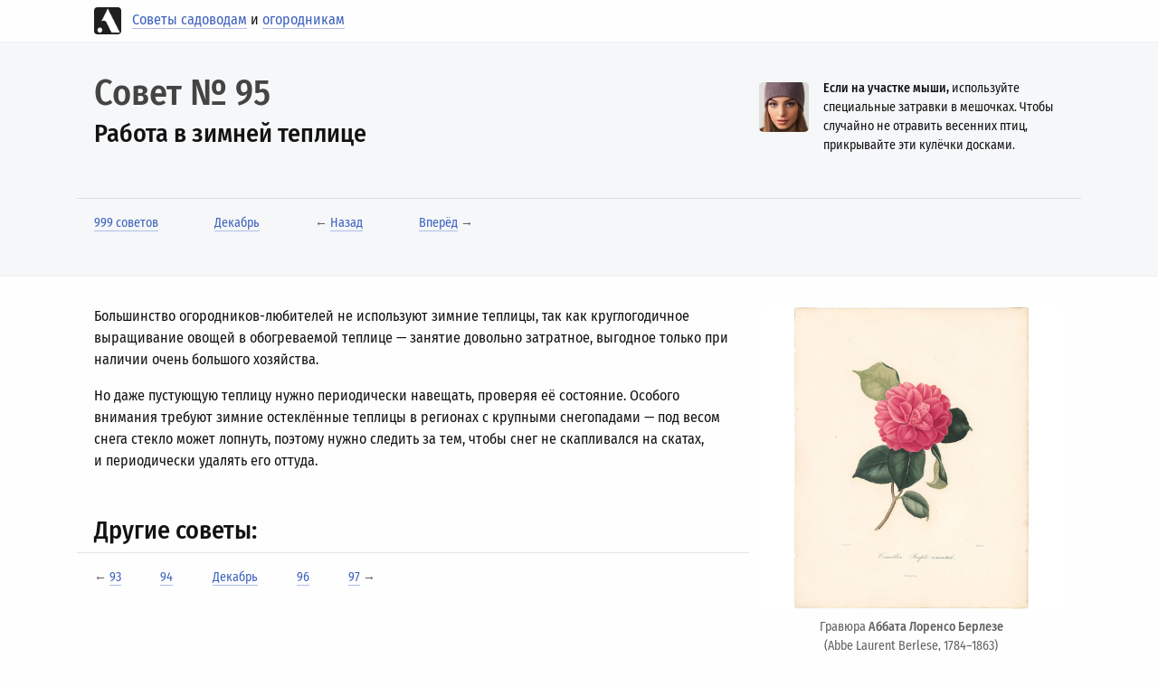

--- FILE ---
content_type: text/html; charset=utf-8
request_url: https://www.antimoks.ru/advice/95.htm
body_size: 4844
content:
<!doctype html><html lang="ru"><head><meta charset="utf-8" /><meta name="viewport" content="width=device-width, initial-scale=1, shrink-to-fit=no" /><link rel="stylesheet" href="/css/min.css" /><link rel="stylesheet" href="/css/mine.css" /><meta name="description" content="Работа в зимней теплице / Декабрь / Советы садоводам и огородникам" /><meta name="keywords" content="Работа в зимней теплице / Декабрь / Советы садоводам и огородникам" /><title>Совет 95 / Советы садоводам и огородникам</title><link rel="icon" href="/favicon.ico" type="image/ico" /></head><body><div class="container"><div class="myContainer"><div class="navy"><p><a href="https://www.antimoks.ru/" class="onLogo"><img src="/images/logo.jpg" class="logotype rounded" alt="Советы садоводам и огородникам - логотип" /></a> &nbsp; <a href="https://www.antimoks.ru/">Советы садоводам</a> и&nbsp;<a href="https://www.antimoks.ru/">огородникам</a></p></div></div></div><div class="heroin"><div class="container"><div class="myContainer"><div class="row"><div class="col-md-8 col-sm-12 col-12"><h1>Совет &#8470;&nbsp;95</h1><h3>Работа в&nbsp;зимней теплице</h3></div><div class="col-md-4 col-sm-12 col-12"><div class="righter mb-4"><div class="media mb-2"><img src="/images/site/advice/18.jpg" class="mr-3 mt-1 rounded-lg" width="55" alt="Советы огородникам" /><div class="media-body"><p><strong> Если на&nbsp;участке мыши,</strong> используйте специальные затравки в&nbsp;мешочках. Чтобы случайно не&nbsp;отравить весенних птиц, прикрывайте эти кулёчки досками. </p></div></div></div></div></div><hr /><ul class="list-inline listHero"><li class="list-inline-item"><a href="https://www.antimoks.ru/topic/index.htm">999 советов</a></li><li class="list-inline-item"><a href="https://www.antimoks.ru/topic/1.htm">Декабрь</a></li><li class="list-inline-item">&larr; <a href="https://www.antimoks.ru/advice/94.htm" title="Назад">Назад</a></li><li class="list-inline-item"><a href="https://www.antimoks.ru/advice/96.htm" title="Вперёд">Вперёд</a> &rarr;</li></ul></div></div></div><div class="container"><div class="myContainer"><div class="row"><div class="col-md-8 col-sm-12 col-12"><div class="mb-5"><p>Большинство огородников-любителей не&nbsp;используют зимние теплицы, так как круглогодичное выращивание овощей в&nbsp;обогреваемой теплице&nbsp;— занятие довольно затратное, выгодное только при наличии очень большого хозяйства. </p><p>Но&nbsp;даже пустующую теплицу нужно периодически навещать, проверяя её&nbsp;состояние. Особого внимания требуют зимние остеклённые теплицы в&nbsp;регионах с&nbsp;крупными снегопадами&nbsp;— под весом снега стекло может лопнуть, поэтому нужно следить за&nbsp;тем, чтобы снег не&nbsp;скапливался на&nbsp;скатах, и&nbsp;периодически удалять его оттуда. </p> </div><h3>Другие советы:</h3><hr /><ul class="list-inline listHero"><li class="list-inline-item">&larr; <a href="https://www.antimoks.ru/advice/93.htm">93</a></li><li class="list-inline-item"><a href="https://www.antimoks.ru/advice/94.htm">94</a></li><li class="list-inline-item"><a href="https://www.antimoks.ru/topic/1.htm">Декабрь</a></li><li class="list-inline-item"><a href="https://www.antimoks.ru/advice/96.htm">96</a></li><li class="list-inline-item"><a href="https://www.antimoks.ru/advice/97.htm">97</a> &rarr;</li></ul></div><div class="col-md-4 col-sm-12 col-12"><figure class="figure figureRight"><img src="/images/artists/Abbe-Laurent-Berlese/16.jpg" class="figure-img img-fluid rounded" alt="Camellia Purple Naratah" /><figcaption class="figure-caption">Гравюра <strong>Аббата Лоренсо Берлезе</strong> <br /> (Abbe Laurent Berlese, 1784&ndash;1863) <br /><strong><em>Camellia Purple Naratah</em></strong></figcaption></figure><hr class="hrRight" /><figure class="figure figureRight"><img src="/images/artists/James-Bateman/6.jpg" class="figure-img img-fluid rounded" alt="Odontoglossum naevium" /><figcaption class="figure-caption">Гравюра <strong>Джеймса Бейтмана</strong> <br /> (James Bateman, 1811&ndash;1897) <br /><strong><em>Odontoglossum naevium</em></strong></figcaption></figure></div></div></div></div><div class="cutIn mt-5"><div class="container"><div class="row"><div class="col-md-4 col-sm-12 col-12 inCutIn"><h6>Малкольм де&nbsp;Шазаль</h6><p class="myQuote">У&nbsp;цветов не&nbsp;бывает будней, они всегда одеты празднично. </p></div><div class="col-md-4 col-sm-12 col-12 inCutIn"><h6>Уолт Уитмен</h6><p class="myQuote">Вьюнок за&nbsp;моим окном больше радует меня, чем метафизика книг. </p></div><div class="col-md-4 col-sm-12 col-12 inCutIn"><h6>Ганс Христиан Андерсен</h6><p class="myQuote">Чтобы жить, нужно солнце, свобода и&nbsp;маленький цветок. </p></div></div><div class="row sorrow"><div class="col-md-4 col-sm-12 col-12 inCutIn"><p> </p></div><div class="col-md-4 col-sm-12 col-12 inCutIn"><p> </p></div><div class="col-md-4 col-sm-12 col-12 inCutIn"><p> </p></div></div></div></div><div class="container"><div class="myContainer"><div class="textblock"><div class="row mt-3"><div class="col-md-4 col-sm-12 col-12"><div class="media"><img src="/images/site/textFlowers/4.jpg" class="rounded" width="110" alt=" leaves" /><div class="media-body"><p>С&nbsp;незапамятных времён люди выращивали цветы&nbsp;— они были их&nbsp;спутниками в&nbsp;радости и&nbsp;в&nbsp;печали. А&nbsp;сегодня цветы стали постоянной необходимость, потребностью нашей жизни. </p></div></div></div><div class="col-md-4 col-sm-12 col-12"><div class="media"><img src="/images/site/textFlowers/5.jpg" class="rounded" width="110" alt=" branch with berries" /><div class="media-body"><p>И&nbsp;ещё больше радости они доставляют человеку, когда он&nbsp;сам выращивает их&nbsp;во&nbsp;дворе своего дома, на&nbsp;даче или на&nbsp;подоконнике у&nbsp;себя дома. </p></div></div></div><div class="col-md-4 col-sm-12 col-12"><div class="media"><img src="/images/site/textFlowers/13.jpg" class="rounded" width="110" alt="carnation" /><div class="media-body"><p>Естественно, хороших результатов в&nbsp;разведении цветов можно добиться не&nbsp;только, зная их&nbsp;большое разнообразие, но&nbsp;и&nbsp;их&nbsp;требование к&nbsp;условиям произрастания, особенности размножения и&nbsp;так далее. </p></div></div></div></div><div class="row mt-2"><div class="col-md-4 col-sm-12 col-12"><div class="media"><img src="/images/site/textFlowers/15.jpg" class="rounded" width="110" alt="berries with leaves" /><div class="media-body"><p>На&nbsp;сайте даются советы, которые помогут цветоводам-любителям лучше и&nbsp;подробнее узнать различные цветочные культуры, их&nbsp;особенности и&nbsp;способы выращивания, расширить их&nbsp;знания по&nbsp;вопросам борьбы с&nbsp;болезными и&nbsp;вредителями растений и&nbsp;другим. </p></div></div></div><div class="col-md-4 col-sm-12 col-12"><div class="media"><img src="/images/site/textFlowers/22.jpg" class="rounded" width="110" alt="anemone" /><div class="media-body"><p> Рассматриваются важнейшие виды цветов, способы их&nbsp;размножения, их&nbsp;требования, а&nbsp;также цель использования того или иного вида (для посадки в&nbsp;саду, для внутреннего озеленения, для оформления букетов и&nbsp;так далее). </p></div></div></div><div class="col-md-4 col-sm-12 col-12"><div class="media"><img src="/images/site/textFlowers/26.jpg" class="rounded" width="110" alt="bud" /><div class="media-body"><p>Несмотря на&nbsp;то, что цветоводство&nbsp;— это огромная материя, мы&nbsp;постарались дать любителям-цветоводам в&nbsp;доступной форме&nbsp;то, что может быть полезно в&nbsp;их&nbsp;работе. </p></div></div></div></div></div><h2 class="mt-5">Акварели Гордона Бенингфилда</h2><hr /><div class="textblock mb-4"><div class="row"><div class="col-md-6 col-sm-12 col-12"><div class="media"><img src="/images/artists/Gordon-Beningfield/Gordon-Beningfield-1.jpg" class="mr-3 mt-2 rounded-lg" width="120" alt="Гордон Бенингфилд" /><div class="media-body"><p>Английский художник <strong>Gordon Beningfield</strong> (1936&nbsp;— 1998) родился в&nbsp;Лондоне. Начал свою карьеру в&nbsp;возрасте 15&nbsp;лет, как церковный художник. Во&nbsp;время второй мировой войны, семья переехала в&nbsp;сельскую местность&nbsp;— Редборн, Хартфордшир, где Гордон и&nbsp;прожил всю свою дальнейшую жизнь. </p></div></div></div><div class="col-md-6 col-sm-12 col-12"><div class="media"><img src="/images/artists/Gordon-Beningfield/Gordon-Beningfield-2.jpg" class="mr-3 mt-2 rounded-lg" width="120" alt="Гордон Бенингфилд" /><div class="media-body"><p><a href="https://www.antimoks.ru/watercolor/index.htm">Его картины</a> в&nbsp;основном написаны акварелью, но&nbsp;он&nbsp;иногда использовал и&nbsp;акриловые краски, чтобы выделить некоторые особенности в&nbsp;картине. В&nbsp;знак признания его творчества, в&nbsp;1995 году Гордона избрали почётным гражданином Лондонa. </p></div></div></div></div></div><div class="row"><div class="col-md-3 col-sm-6 col-12"><figure class="figure nonFigure"><img src="/images/artists/Gordon-Beningfield/5.JPG" class="figure-img img-fluid rounded-lg" alt="California Poppy / Эшшольция калифорнийская" /><figcaption class="figure-caption text-center">Gordon Beningfield&nbsp;&mdash; California Poppy <br />(Эшшольция калифорнийская)</figcaption></figure></div><div class="col-md-3 col-sm-6 col-12"><figure class="figure nonFigure"><img src="/images/artists/Gordon-Beningfield/13.JPG" class="figure-img img-fluid rounded-lg" alt="Herb Robert / Герань Роберта" /><figcaption class="figure-caption text-center">Gordon Beningfield&nbsp;&mdash; Herb Robert <br />(Герань Роберта)</figcaption></figure></div><div class="col-md-3 col-sm-6 col-12"><figure class="figure nonFigure"><img src="/images/artists/Gordon-Beningfield/33.JPG" class="figure-img img-fluid rounded-lg" alt="Sessile Bellwort / Увулярия сидячелистная" /><figcaption class="figure-caption text-center">Gordon Beningfield&nbsp;&mdash; Sessile Bellwort <br />(Увулярия сидячелистная)</figcaption></figure></div><div class="col-md-3 col-sm-6 col-12"><figure class="figure nonFigure"><img src="/images/artists/Gordon-Beningfield/43.JPG" class="figure-img img-fluid rounded-lg" alt="Twinflower / Линнея" /><figcaption class="figure-caption text-center">Gordon Beningfield&nbsp;&mdash; Twinflower <br />(Линнея)</figcaption></figure></div></div></div></div><div class="wrapperFooter"><div class="container"><div class="myContainer"><footer><div class="row"><div class="col-md-6"><div class="media mb-2"><img src="/images/site/footerFacts/8.jpg" width="55" class="mr-3 mt-1 rounded" alt="Русские пословицы о цветах" /><div class="media-body"><strong>Интересные факты</strong><br />Выращивать цветы в&nbsp;садах люди начали около 4&nbsp;тысяч лет назад. Самые древние сады, насколько нам известно, были обустроены древними египтянами.</div></div></div><div class="col-md-6"><div class="media mb-2"><img src="/images/site/footerZodiac/12.jpg" width="55" class="mr-3 mt-1 rounded" alt="Русские пословицы о цветах" /><div class="media-body"><strong><a href="https://www.antimoks.ru/zodiac/index.htm#month12">Знак зодиака</a> и&nbsp;цветы</strong><br /><p>Рыбы&nbsp;— последний знак в&nbsp;Зодиакальном круге, знак мудрости, одухотворённости, божественности. Любые растения, которые&nbsp;... </div></div></div></div><hr /><div class="row"><div class="col-sm-12"><p><strong><a href="https://www.antimoks.ru/topic/index.htm">999 советов</a>: календарь огородника</strong> </p></div><div class="col-sm-6 col-md-3"><p><strong><a href="https://www.antimoks.ru/season/1.htm">Зима</a></strong></p><p><a href="https://www.antimoks.ru/topic/1.htm">Декабрь</a></p><p><a href="https://www.antimoks.ru/topic/2.htm">Январь</a></p><p><a href="https://www.antimoks.ru/topic/3.htm">Февраль</a></p></div><div class="col-sm-6 col-md-3"><p><strong><a href="https://www.antimoks.ru/season/2.htm">Весна</a></strong></p><p><a href="https://www.antimoks.ru/topic/4.htm">Март</a></p><p><a href="https://www.antimoks.ru/topic/5.htm">Апрель</a></p><p><a href="https://www.antimoks.ru/topic/6.htm">Май</a></p></div><div class="col-sm-6 col-md-3"><p><strong><a href="https://www.antimoks.ru/season/3.htm">Лето</a></strong></p><p><a href="https://www.antimoks.ru/topic/7.htm">Июнь</a></p><p><a href="https://www.antimoks.ru/topic/8.htm">Июль</a></p><p><a href="https://www.antimoks.ru/topic/9.htm">Август</a></p></div><div class="col-sm-6 col-md-3"><p><strong><a href="https://www.antimoks.ru/season/4.htm">Осень</a></strong></p><p><a href="https://www.antimoks.ru/topic/10.htm">Сентябрь</a></p><p><a href="https://www.antimoks.ru/topic/11.htm">Октябрь</a></p><p><a href="https://www.antimoks.ru/topic/12.htm">Ноябрь</a></p></div></div><hr /><div class="row"><div class="col-md-8"><div class="footerLinkBlock"><p><a href="https://www.antimoks.ru/zodiac/index.htm">Знаки зодиака</a> <a href="https://www.antimoks.ru/flags/index.htm">Растения&nbsp;на&nbsp;флагах&nbsp;стран</a> <a href="https://www.antimoks.ru/unusual/index.htm">Самые&nbsp;необычные&nbsp;цветы</a> <a href="https://www.antimoks.ru/usa/index.htm">Символы&nbsp;штатов&nbsp;США</a> <a href="https://www.antimoks.ru/book/index.htm">Книги</a> <a href="https://www.antimoks.ru/feedback/index.htm">Обратная&nbsp;связь</a> <a href="https://www.antimoks.ru/about/index.htm">О&nbsp;сайте</a> <a href="https://www.antimoks.ru/map/index.htm">Карта&nbsp;сайта</a> </p></div></div><div class="col-md-4 col-sm-12"><div class="media mb-2"><img src="/images/site/footerFaces/28.jpg" class="mr-3 mt-1 rounded-lg" width="55" alt="Русские пословицы о цветах" /><div class="media-body"><strong>Поговорки о&nbsp;цветах</strong><br />Пыль оседает и&nbsp;на&nbsp;самых лучших, и&nbsp;на&nbsp;самых свежих цветах.</div></div></div></div><hr /><div class="row"><div class="col-md-4 col-sm-12 col-12"><p class="footerText">2010&mdash;2026. <a href="https://www.antimoks.ru/">Советы садоводам</a> и&nbsp;<a href="https://www.antimoks.ru/">дачниками</a>. Важнейшие виды цветов, способы их&nbsp;размножения, их&nbsp;требования, а&nbsp;также цель использования того или иного вида&nbsp;&mdash; для посадки в&nbsp;саду, озеленения, оформления букетов&nbsp;... </p></div><div class="col-md-4 col-sm-12 col-12"><p class="footerText">На&nbsp;данном сайте используются файлы cookie. В&nbsp;cookie содержатся данные о&nbsp;прошлых посещениях сайта. Если вы&nbsp;не&nbsp;хотите, чтобы эти данные обрабатывались, отключите cookie в&nbsp;настройках браузера. </p></div><div class="col-md-4 col-sm-12 col-12"><p class="footerText">Сайт не&nbsp;является средством массовой информации. Оценка качества размещённой на&nbsp;Сайте информации, её&nbsp;актуальности, полноты и&nbsp;применимости&nbsp;&mdash; в&nbsp;Вашем ведении и&nbsp;компетенции. Аудитория&nbsp;&mdash; 10&plus;. </p></div></div></footer></div></div></div><script async="async" src="https://w.uptolike.com/widgets/v1/zp.js?pid=1873022" type="text/javascript"></script></body></html>

--- FILE ---
content_type: text/css
request_url: https://www.antimoks.ru/css/mine.css
body_size: 1100
content:
@font-face {
  font-family: "Fira Sans Condensed";
  src: url("../fonts/one.woff2") format("woff2");
  font-style: normal;
  font-weight: 400;
  font-display: swap;
  unicode-range: U+0-FF, U+131, U+152-153, U+2BB-2BC, U+2C6, U+2DA, U+2DC, U+304, U+308, U+329, U+2000-206F, U+20AC, U+2122, U+2191, U+2193, U+2212, U+2215, U+FEFF, U+FFFD;
}

@font-face {
  font-family: "Fira Sans Condensed";
  src: url("../fonts/two.woff2") format("woff2");
  font-style: normal;
  font-weight: 400;
  font-display: swap;
  unicode-range: U+301, U+400-45F, U+490-491, U+4B0-4B1, U+2116;
}

@font-face {
  font-family: "Fira Sans Condensed";
  src: url("../fonts/three.woff2") format("woff2");
  font-style: normal;
  font-weight: 500;
  font-display: swap;
  unicode-range: U+301, U+400-45F, U+490-491, U+4B0-4B1, U+2116;
}


@font-face {
  font-family: "Fira Sans Condensed";
  src: url("../fonts/four.woff2") format("woff2");
  font-style: normal;
  font-weight: 500;
  font-display: swap;
  unicode-range: U+0-FF, U+131, U+152-153, U+2BB-2BC, U+2C6, U+2DA, U+2DC, U+304, U+308, U+329, U+2000-206F, U+20AC, U+2122, U+2191, U+2193, U+2212, U+2215, U+FEFF, U+FFFD;
}










/*
@import url('https://fonts.googleapis.com/css?family=Fira+Sans+Condensed:400,500&display=swap');
*/

html, body {
	font-family: 'Fira Sans Condensed', Arial, sans-serif;
	color: #121212; 
	background: #fefefe;
}

strong, b { font-weight: 500; } 


a { color: #3d62bd; text-decoration: none; transition: color .5s, background-color .75s; border-bottom: 1px solid #aebee6; }
a:hover { color: #c53929; text-decoration: none;  transition: color .5s, background-color .75s; border-bottom: 1px solid #c53929; }

span.nobr { white-space: nowrap; }
a.aimg { border-bottom: none; color: #fefefe; }


.form-tel { display: none; }
.smaller { font-size: 88%; }


.navy { margin-top: .5rem; }
.logotype { width: 30px; }
.onLogo { border: none; }
.navy p { margin-bottom: .5rem; }

.heroin { background: #f5f7f9; margin: 0 0 2rem 0; padding: 2rem 0; border-top: 1px solid #eee; border-bottom: 1px solid #eee; }
.righter { margin: 0.5rem 0; font-size: 88%; }
h1 { color: #444; margin-bottom: 0.25rem; padding-right: 2rem; }
.listHero { font-size: 88%; color: #616161; }
.listHero li.list-inline-item { padding-right: 5%; }
h2 { font-size: 1.5rem; }




.textblock p { font-size: 88%; color: #444; margin-top: 0.7rem; }
.zodiacMedia { margin: 3rem 0 2rem 0; }
.nonFigure { font-size:88%; }
.figureRight .figure-caption { font-size: 88%; color: #616161; text-align: center; }
.hrRight { margin: 1.5rem 10% 3rem 10%; color: #f1f1f1; }


.cutIn { background: #f5f7f9; font-size: 88%; }
.cutIn h6 { color: #555; margin-top: 1.5rem; }
.cutIn p.myQuote { margin-bottom: 1.5rem; color: #555; }
.sorrow p { font-size: 75%; color: #aaa; text-decoration: none; border-bottom: none; }


@media (min-width: 200px) {  /* xs */
	h1 { font-size: 20px; }
	.myContainer { padding: 0 0.2rem; }
}
@media (min-width: 576px) { /* sm Small devices (landscape phones, 576px and up) */ 
	h1 { font-size: 30px; }	
	.myContainer { padding: 0 0.2rem; }	
}
@media (min-width: 768px) { /* md Medium devices (tablets, 768px and up) */
	h1 { font-size: 40px; }
	.myContainer { padding: 0 1.2rem; }	
	hr { margin: 0.5rem -1.2rem 1rem -1.2rem; }	
}
@media (min-width: 992px) { /* lg Large devices (desktops, 992px and up) */
	h1 { font-size: 40px; }
	.myContainer { padding: 0 1.2rem; }
	hr { margin: 0.5rem -1.2rem 1rem -1.2rem; }
	.inCutIn { padding: 0 2rem; }	
}
@media (min-width: 1200px) { /* xl Extra large devices (large desktops, 1200px and up) */
	h1 { font-size: 40px; }
	.myContainer { padding: 0 1.2rem; }
	hr { margin: 0.5rem -1.2rem 1rem -1.2rem; }
	.inCutIn { padding: 0 2rem; }
}


.wrapperFooter { background: #f5f7f9; border-top: 1px solid #eee; margin: 1rem 0 0 0; padding: 2rem 0 1rem 0; font-size: 88%; }
.footerLinkBlock a { margin-right: 1rem; line-height: 1.9rem; }
.footerText { color: #616161; }

--- FILE ---
content_type: application/javascript;charset=utf-8
request_url: https://w.uptolike.com/widgets/v1/version.js?cb=cb__utl_cb_share_1768630605628361
body_size: 397
content:
cb__utl_cb_share_1768630605628361('1ea92d09c43527572b24fe052f11127b');